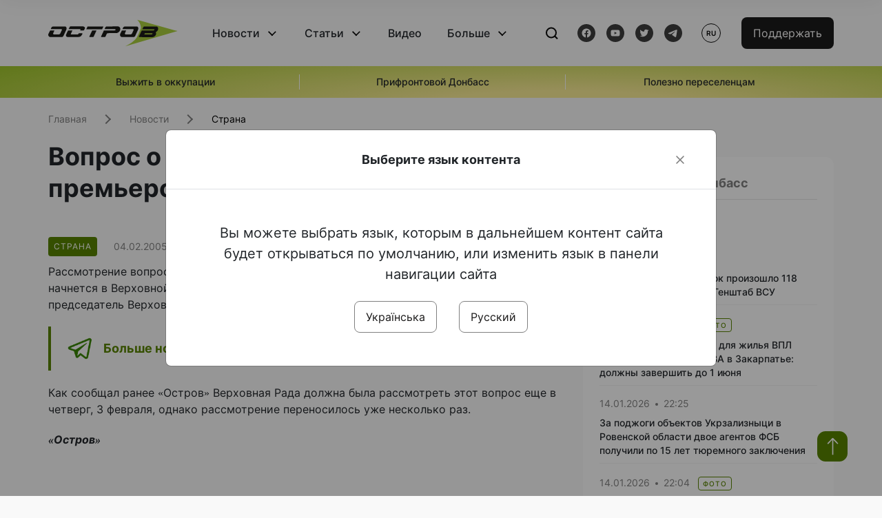

--- FILE ---
content_type: text/html; charset=UTF-8
request_url: https://www.ostro.org/ru/news/vopros-o-naznachenyy-tymoshenko-premerom-rassmotryat-v-12-00-i12173
body_size: 14278
content:

<!DOCTYPE html>
<html lang="ru">
<head>
    <meta charset="utf-8">
    <meta http-equiv="X-UA-Compatible" content="IE=edge">
    <title>Вопрос о назначении Тимошенко премьером рассмотрят в 12:00 | ОстроВ</title>
    <link rel="apple-touch-icon" sizes="57x57" href="/favicon/apple-icon-57x57.png">
    <link rel="apple-touch-icon" sizes="60x60" href="/favicon/apple-icon-60x60.png">
    <link rel="apple-touch-icon" sizes="72x72" href="/favicon/apple-icon-72x72.png">
    <link rel="apple-touch-icon" sizes="76x76" href="/favicon/apple-icon-76x76.png">
    <link rel="apple-touch-icon" sizes="114x114" href="/favicon/apple-icon-114x114.png">
    <link rel="apple-touch-icon" sizes="120x120" href="/favicon/apple-icon-120x120.png">
    <link rel="apple-touch-icon" sizes="144x144" href="/favicon/apple-icon-144x144.png">
    <link rel="apple-touch-icon" sizes="152x152" href="/favicon/apple-icon-152x152.png">
    <link rel="apple-touch-icon" sizes="180x180" href="/favicon/apple-icon-180x180.png">
    <link rel="icon" type="image/png" sizes="192x192"  href="/favicon/android-icon-192x192.png">
    <link rel="icon" type="image/png" sizes="32x32" href="/favicon/favicon-32x32.png">
    <link rel="icon" type="image/png" sizes="96x96" href="/favicon/favicon-96x96.png">
    <link rel="icon" type="image/png" sizes="16x16" href="/favicon/favicon-16x16.png">
    <link rel="manifest" href="/favicon/manifest.json">
    <meta name="msapplication-TileColor" content="#ffffff">
    <meta name="msapplication-TileImage" content="/favicon/ms-icon-144x144.png">
    <meta name="theme-color" content="##588400">
    <meta name="apple-mobile-web-app-status-bar-style" content="black-translucent">
    <meta name="viewport"
          content="width=device-width, user-scalable=no, initial-scale=1.0, maximum-scale=1.0, minimum-scale=1.0">
    <meta name="csrf-param" content="_csrf-frontend">
<meta name="csrf-token" content="OG8dnu-vECl--SLHyG2LSdSeR08q1YPKNkZCV9YT_c0VGXb5i8tcbA27W5igJOgOhfUjK3CswvlVDg8tvSPP9Q==">
            <meta property="fb:app_id" content="583173016509071">
        <meta name="title" content="Вопрос о назначении Тимошенко премьером рассмотрят в 12:00 | ОстроВ">
<meta name="description" content="Рассмотрение вопроса о назначении Юлии Тимошенко на пост Премьер-министра Украины начнется в Верховной Раде в 12:00.">
<meta property="og:title" content="Вопрос о назначении Тимошенко премьером рассмотрят в 12:00">
<meta name="twitter:title" content="Вопрос о назначении Тимошенко премьером рассмотрят в 12:00">
<meta property="og:type" content="article">
<meta property="og:description" content="Рассмотрение вопроса о назначении Юлии Тимошенко на пост Премьер-министра Украины начнется в Верховной Раде в 12:00.">
<meta name="twitter:description" content="Рассмотрение вопроса о назначении Юлии Тимошенко на пост Премьер-министра Украины начнется в Верховной Раде в 12:00.">
<meta property="og:url" content="https://www.ostro.org/ru/news/vopros-o-naznachenyy-tymoshenko-premerom-rassmotryat-v-12-00-i12173">
<meta property="og:image" content="https://www.ostro.org/upload/share/news/2022/12/19/og_image_.png?v=1671435987">
<meta name="twitter:image" content="https://www.ostro.org/upload/share/news/2022/12/19/og_image_.png?v=1671435987">
<meta property="og:image:width" content="1200">
<meta property="og:image:height" content="630">
<meta property="og:image:type" content="image/png">
<link href="https://www.ostro.org/ru/news/vopros-o-naznachenyy-tymoshenko-premerom-rassmotryat-v-12-00-i12173" rel="alternate" hreflang="ru">
<link type="application/rss+xml" href="https://www.ostro.org/rssfeed/rss.xml" title="ОстроВ - General feed of all materials" rel="alternate">
<link type="application/rss+xml" href="https://www.ostro.org/rssfeed/news.xml" title="ОстроВ - Новости" rel="alternate">
<link type="application/rss+xml" href="https://www.ostro.org/rssfeed/articles.xml" title="ОстроВ - Статьи" rel="alternate">
<link type="application/rss+xml" href="https://www.ostro.org/rssfeed/video.xml" title="ОстроВ - Видео" rel="alternate">
<link type="application/rss+xml" href="https://www.ostro.org/rssfeed/rss_ru.xml" title="ОстроВ - General feed of all materials (Русский)" rel="alternate">
<link type="application/rss+xml" href="https://www.ostro.org/rssfeed/news_ru.xml" title="ОстроВ - Новости (Русский)" rel="alternate">
<link type="application/rss+xml" href="https://www.ostro.org/rssfeed/articles_ru.xml" title="ОстроВ - Статьи (Русский)" rel="alternate">
<link type="application/rss+xml" href="https://www.ostro.org/rssfeed/video_ru.xml" title="ОстроВ - Видео (Русский)" rel="alternate">
<link href="/dist/styles/main.min.css?v=1762335726" rel="stylesheet">
<link href="/css/site.css?v=1739541963" rel="stylesheet">
<script>var newsFeed = "\/ru\/site\/news-feed";</script>    <script type="application/ld+json">{"@context":"https:\/\/schema.org","@graph":[{"@type":"NewsMediaOrganization","@id":"https:\/\/www.ostro.org#organization","name":"ОстроВ","legalName":"ГРОМАДСЬКА ОРГАНІЗАЦІЯ «ЦЕНТР ДОСЛІДЖЕНЬ СОЦІАЛЬНИХ ПЕРСПЕКТИВ ДОНБАСУ»","identifier":"R40-06473","additionalType":"https:\/\/webportal.nrada.gov.ua\/derzhavnyj-reyestr-sub-yektiv-informatsijnoyi-diyalnosti-u-sferi-telebachennya-i-radiomovlennya\/","url":"https:\/\/www.ostro.org\/","logo":{"@type":"ImageObject","url":"https:\/\/www.ostro.org\/dist\/img\/logo\/ostrov_black.svg"},"employee":{"@type":"Person","name":"Сергій Гармаш","jobTitle":"Головний редактор","url":"https:\/\/www.ostro.org\/author\/sergij-garmash-1","sameAs":"https:\/\/www.ostro.org\/author\/sergij-garmash-1"},"email":"info@ostro.org","sameAs":["https:\/\/www.facebook.com\/iaostro","https:\/\/www.youtube.com\/user\/ostroorg","https:\/\/x.com\/ostro_v","https:\/\/t.me\/iaostro","https:\/\/whatsapp.com\/channel\/0029VaqFRXdAojYln5rZTq38"]},{"@type":"WebSite","@id":"https:\/\/www.ostro.org#website","url":"https:\/\/www.ostro.org\/","name":"ОстроВ","inLanguage":"ru"},{"@type":"WebPage","@id":"https:\/\/www.ostro.org\/ru\/news\/vopros-o-naznachenyy-tymoshenko-premerom-rassmotryat-v-12-00-i12173#webpage","url":"https:\/\/www.ostro.org\/ru\/news\/vopros-o-naznachenyy-tymoshenko-premerom-rassmotryat-v-12-00-i12173","name":"Вопрос о назначении Тимошенко премьером рассмотрят в 12:00","inLanguage":"ru","mainEntity":{"@type":"NewsArticle","@id":"https:\/\/www.ostro.org\/ru\/news\/vopros-o-naznachenyy-tymoshenko-premerom-rassmotryat-v-12-00-i12173#newsArticle"},"isPartOf":{"@id":"https:\/\/www.ostro.org#website"}},{"@type":"NewsArticle","@id":"https:\/\/www.ostro.org\/ru\/news\/vopros-o-naznachenyy-tymoshenko-premerom-rassmotryat-v-12-00-i12173#newsArticle","url":"https:\/\/www.ostro.org\/ru\/news\/vopros-o-naznachenyy-tymoshenko-premerom-rassmotryat-v-12-00-i12173","headline":"Вопрос о назначении Тимошенко премьером рассмотрят в 12:00","articleBody":"Рассмотрение вопроса о назначении Юлии Тимошенко на пост Премьер-министра Украины начнется в Верховной Раде в 12:00. Об этом, открывая заседание парламента, сказал председатель Верховной Рады Владимир Литвин, сообщает \u0022Proua.com\u0022. Как сообщал ранее «Остров» Верховная Рада должна была рассмотреть этот вопрос еще в четверг, 3 февраля, однако рассмотрение переносилось уже несколько раз. «Остров»","name":"Вопрос о назначении Тимошенко премьером рассмотрят в 12:00","description":"Рассмотрение вопроса о назначении Юлии Тимошенко на пост Премьер-министра Украины начнется в Верховной Раде в 12:00. Об этом, открывая заседание парламента, сказал председатель Верховной Рады Владимир Литвин, сообщает \u0022Proua.com\u0022. Как сообщал ранее","inLanguage":"ru","datePublished":"2005-02-04T12:25:00+02:00","dateModified":"2022-12-19T09:46:27+02:00","mainEntityOfPage":{"@type":"WebPage","@id":"https:\/\/www.ostro.org\/ru\/news\/vopros-o-naznachenyy-tymoshenko-premerom-rassmotryat-v-12-00-i12173#webpage"},"publisher":{"@id":"https:\/\/www.ostro.org#organization"},"isPartOf":{"@id":"https:\/\/www.ostro.org#website"},"editor":{"@type":"Person","name":"Сергій Гармаш","jobTitle":"Головний редактор","url":"https:\/\/www.ostro.org\/author\/sergij-garmash-1","sameAs":"https:\/\/www.ostro.org\/author\/sergij-garmash-1"},"author":{"@type":"Organization","name":"ОстроВ"},"image":{"@type":"ImageObject","url":"https:\/\/www.ostro.org\/upload\/share\/news\/2022\/12\/19\/og_image_.png","width":1200,"height":630}}]}</script>   
    <script async src="https://securepubads.g.doubleclick.net/tag/js/gpt.js"></script>
<script>
  window.googletag = window.googletag || {cmd: []};
  googletag.cmd.push(function() {
    googletag.defineSlot('/21688950999/Main_page_upper_articles', [[872, 125], [728, 90], [750, 100]], 'div-gpt-ad-1681369194137-0').addService(googletag.pubads());
    googletag.pubads().enableSingleRequest();
    googletag.enableServices();
  });
</script>

<script async src="https://securepubads.g.doubleclick.net/tag/js/gpt.js"></script>
<script>
  window.googletag = window.googletag || {cmd: []};
  googletag.cmd.push(function() {
    googletag.defineSlot('/21688950999/Main_in_artices', [[872, 125], [728, 90], [750, 100]], 'div-gpt-ad-1681369667713-0').addService(googletag.pubads());
    googletag.pubads().enableSingleRequest();
    googletag.enableServices();
  });
</script>

<script async src="https://securepubads.g.doubleclick.net/tag/js/gpt.js"></script>
<script>
  window.googletag = window.googletag || {cmd: []};
  googletag.cmd.push(function() {
    googletag.defineSlot('/21688950999/Nad_lentoi', [[300, 250], 'fluid', [364, 280], [240, 400], [424, 280], [250, 250], [336, 280], [200, 200], [250, 360], [300, 100], [280, 280]], 'div-gpt-ad-1683641197311-0').addService(googletag.pubads());
    googletag.pubads().enableSingleRequest();
    googletag.pubads().collapseEmptyDivs();
    googletag.enableServices();
  });
</script>

<script async src="https://securepubads.g.doubleclick.net/tag/js/gpt.js"></script>
<script>
  window.googletag = window.googletag || {cmd: []};
  googletag.cmd.push(function() {
    googletag.defineSlot('/21688950999/Nad_lentoi_mobile', [[300, 250], [424, 280], [364, 280], [280, 280], [300, 100], [200, 200], 'fluid', [250, 250], [250, 360], [240, 400], [336, 280]], 'div-gpt-ad-1683641254420-0').addService(googletag.pubads());
    googletag.pubads().enableSingleRequest();
    googletag.pubads().collapseEmptyDivs();
    googletag.enableServices();
  });
</script>

<script async src="https://securepubads.g.doubleclick.net/tag/js/gpt.js"></script>
<script>
  window.googletag = window.googletag || {cmd: []};
  googletag.cmd.push(function() {
    googletag.defineSlot('/469082444/newsite_300_250_nad_lentoi', [300, 250], 'div-gpt-ad-1678699630159-0').addService(googletag.pubads());
    googletag.pubads().enableSingleRequest();
    googletag.enableServices();
  });
</script>
<script async src="https://securepubads.g.doubleclick.net/tag/js/gpt.js"></script>
<script>
  window.googletag = window.googletag || {cmd: []};
  googletag.cmd.push(function() {
    googletag.defineSlot('/469082444/newsite_300_250_lenta2_after_news', [300, 250], 'div-gpt-ad-1673600014699-0').addService(googletag.pubads());
    googletag.pubads().enableSingleRequest();
    googletag.enableServices();
  });


</script>
<script async src="https://securepubads.g.doubleclick.net/tag/js/gpt.js"></script>
<script>
  window.googletag = window.googletag || {cmd: []};
  googletag.cmd.push(function() {
    googletag.defineSlot('/469082444/newsite_300_250_lenta3_after_pr', [300, 250], 'div-gpt-ad-1673600160800-0').addService(googletag.pubads());
    googletag.pubads().enableSingleRequest();
    googletag.enableServices();
  });
</script>
<script async src="https://securepubads.g.doubleclick.net/tag/js/gpt.js"></script>
<script>
  window.googletag = window.googletag || {cmd: []};
  googletag.cmd.push(function() {
    googletag.defineSlot('/469082444/newsite_main_pered_statti', [[220, 90], [720, 90], [728, 90]], 'div-gpt-ad-1673601097112-0').addService(googletag.pubads());
    googletag.pubads().enableSingleRequest();
    googletag.enableServices();
  });
</script>    <!-- Google tag (gtag.js) -->
<script async src="https://www.googletagmanager.com/gtag/js?id=G-C62TWCLQ2W"></script>
<script>
  window.dataLayer = window.dataLayer || [];
  function gtag(){dataLayer.push(arguments);}
  gtag('js', new Date());

  gtag('config', 'G-C62TWCLQ2W');
</script>
<!-- Google tag (gtag.js) -->
<script async src="https://www.googletagmanager.com/gtag/js?id=UA-26023455-1"></script>
<script>
  window.dataLayer = window.dataLayer || [];
  function gtag(){dataLayer.push(arguments);}
  gtag('js', new Date());

  gtag('config', 'UA-26023455-1');
</script>    <style>
        .fb_iframe_widget_fluid span, iframe.fb_ltr,.fb_iframe_widget_lift{
            width: 100% !important;
        }
    </style>
</head>
<body class="single-post ru" data-lang="ru">
    <div id="fb-root"></div>
    <script>
        window.fbAsyncInit = function () {
            FB.init({
                appId: '583173016509071',
                cookie: true,
                xfbml: true,
                version: 'v15.0'
            });
            FB.AppEvents.logPageView();
        };
        (function (d, s, id) {
            var js, fjs = d.getElementsByTagName(s)[0];
            if (d.getElementById(id)) {
                return;
            }
            js = d.createElement(s);
            js.id = id;
            js.async = true;
            js.src = "https://connect.facebook.net/ru_RU/sdk.js";
            fjs.parentNode.insertBefore(js, fjs);
        }(document, 'script', 'facebook-jssdk'));
    </script>


    <script>
        window.fbAsyncInit = function() {
            FB.init({
                appId: '583173016509071',
                autoLogAppEvents : true,
                xfbml            : true,
                version          : 'v15.0'
            });
        };
    </script>
    <script async defer crossorigin="anonymous" src="https://connect.facebook.net/ru_RU/sdk.js"></script>

<header class="header page-wrapper">
    <div class="container">
        <div class="row">
            <div class="col-12 header__wrapper">
                <div class="header__icons">
                    <div class="main-logo">
                        <a href="/ru" class="main-logo__link">
                            <img src="/dist/img/sprites/ostrov_black.svg" alt="">
                        </a>
                    </div>
                </div>

                <nav class="header__wrapper-links">
                    <ul class="header__links"><li class='elements_17  header__link'><a  class='header__link__item header__link-event link_styled' href='/ru/news'>Новости</a><div class="dropdown-menu "><div class="container"><ul class="" id="pp-17"><li class='elements_18  '><a  class='header__link' href='/ru/news'>Все новости</a></li><li class='elements_19  '><a  class='header__link' href='/ru/news/country'>Страна</a></li><li class='elements_20  '><a  class='header__link' href='/ru/news/donbas'>Донбасс</a></li></ul></li><li class='elements_22  header__link'><a  class='header__link__item header__link-event link_styled' href='/ru/articles'>Статьи</a><div class="dropdown-menu "><div class="container"><ul class="" id="pp-22"><li class='elements_23  '><a  class='header__link' href='/ru/articles'>Все статьи</a></li><li class='elements_24  '><a  class='header__link' href='/ru/articles/country'>Страна</a></li><li class='elements_25  '><a  class='header__link' href='/ru/articles/donbas'>Донбасс</a></li></ul></li><li class='elements_26  header__link'><a  class='header__link__item link_styled' href='/ru/video'>Видео</a></li><li class='elements_28  header__link'><a  class='header__link__item header__link-event link_styled' href='ru/more'>Больше</a><div class="dropdown-menu "><div class="container"><ul class="" id="pp-28"><li class='elements_48  '><a  class='header__link' href='/ru/opinions'>Мнения</a></li><li class='elements_30  '><a  class='header__link' href='/ru/poll'>Опросы</a></li><li class='elements_29  '><a  class='header__link' href='/ru/press-releases'>Пресс-релизы</a></li><li class='elements_32  '><a  class='header__link' href='/ru/archive'>Архив</a></li></ul></li></ul>                </nav>
                <div class="header__buttons">
                    <div class="header-search">
                        <div class="header-search__icon">
                            <img src="/dist/img/sprites/search.svg" alt="">
                        </div>
                    </div>
                    <div class="header-social">
                    
    <a href="https://www.facebook.com/iaostro" target="_blank">
        <div class="header-social__btn fb-head"></div>
    </a>
    <a href="https://www.youtube.com/user/ostroorg/" target="_blank">
        <div class="header-social__btn youtube-head"></div>
    </a>
    <a href="https://twitter.com/ostro_v" target="_blank">
        <div class="header-social__btn twitter-head"></div>
    </a>
    <a href="https://t.me/iaostro" target="_blank">
        <div class="header-social__btn telegram-head"></div>
    </a>

                    </div>
                    <div class="header-lang__button">
                        <div class="lang-button">ru</div><div class="lang-button__dropdown" style="top: -200px"><ul><li><a  href='/?changeLang=ua'>ua</a></li><li><a href='/ru/news/vopros-o-naznachenyy-tymoshenko-premerom-rassmotryat-v-12-00-i12173?changeLang=ru'>ru</a></li><li><a href='https://www.ostro.info/' target='_blank' rel='nofollow'>EN</a></li></ul></div>                    </div>
                    <div class="payment-buttons-header payment-buttons-header-hide-mobile">
                        <button type="button" class="btn btn-primary">
                            <span id="loader_btn_monobank" style="margin-right: 10px" class="spinner-border spinner-border-sm d-none" role="status" aria-hidden="true"></span>
                            <a href="/donate">Поддержать</a>
                        </button>    
                    </div>    
                    <div class="header__burger">
                        <div class="header__burger-btn"></div>
                    </div>
                </div>
                <div class="header-search__input">
                    <div class="container">
                        <form action="/ru/search" class="search-form">
                        <div class="custom-input">
                            <input class="header-input" type="text" name="q" placeholder="Поиск материала" required minlength="3">
                            <button type="submit" class="btn btn-primary btn-search">Искать</button>
                            <span class="close-search"></span>
                        </div>
                        </form>
                    </div>
                </div>
            </div>
        </div>
    </div>
</header>
<div class="menu__mob-opened">
    <div class="container">
        <ul class="menu__links"><li class='elements_17  menu__link'><a  class='menu__link-title menu__link-sub' href='/ru/news'>Новости</a><ul class="menu__sub" id="pp-17"><li class='elements_18 menu__sub-item '><a  class='' href='/ru/news'>Все новости</a></li><li class='elements_19 menu__sub-item '><a  class='' href='/ru/news/country'>Страна</a></li><li class='elements_20 menu__sub-item '><a  class='' href='/ru/news/donbas'>Донбасс</a></li></ul></li><li class='elements_22  menu__link'><a  class='menu__link-title menu__link-sub' href='/ru/articles'>Статьи</a><ul class="menu__sub" id="pp-22"><li class='elements_23 menu__sub-item '><a  class='' href='/ru/articles'>Все статьи</a></li><li class='elements_24 menu__sub-item '><a  class='' href='/ru/articles/country'>Страна</a></li><li class='elements_25 menu__sub-item '><a  class='' href='/ru/articles/donbas'>Донбасс</a></li></ul></li><li class='elements_26 menu__sub-item menu__link'><a  class='header__link__item link_styled' href='/ru/video'>Видео</a></li><li class='elements_28  menu__link'><a  class='menu__link-title menu__link-sub' href='ru/more'>Больше</a><ul class="menu__sub" id="pp-28"><li class='elements_48 menu__sub-item '><a  class='' href='/ru/opinions'>Мнения</a></li><li class='elements_30 menu__sub-item '><a  class='' href='/ru/poll'>Опросы</a></li><li class='elements_29 menu__sub-item '><a  class='' href='/ru/press-releases'>Пресс-релизы</a></li><li class='elements_32 menu__sub-item '><a  class='' href='/ru/archive'>Архив</a></li></ul></li></ul>        <div class="header-social mob-social">
            
    <a href="https://www.facebook.com/iaostro" target="_blank">
        <div class="header-social__btn fb-head"></div>
    </a>
    <a href="https://www.youtube.com/user/ostroorg/" target="_blank">
        <div class="header-social__btn youtube-head"></div>
    </a>
    <a href="https://twitter.com/ostro_v" target="_blank">
        <div class="header-social__btn twitter-head"></div>
    </a>
    <a href="https://t.me/iaostro" target="_blank">
        <div class="header-social__btn telegram-head"></div>
    </a>

        </div>
    </div>
</div>                    <div class="main-slider">
            <div class="page-wrapper">
                <div class="container">
                    <div class="swiper ">
                        <div class="swiper-wrapper">
                                                                                                <div class="swiper-slide swiper-header-slide position_center">
                                        <a href=" https://www.ostro.org/tag/vyzhyty-v-okupatsiyi">
                                            <div class="swiper-slide__content">
                                                <h6></h6>
                                                <p class="t3">
                                                    Выжить в оккупации                                                </p>
                                            </div>
                                        </a>
                                    </div>
                                                                                                                                <div class="swiper-slide swiper-header-slide position_center">
                                        <a href=" https://www.ostro.org/tag/pryfrontovyj-donbas">
                                            <div class="swiper-slide__content">
                                                <h6></h6>
                                                <p class="t3">
                                                    Прифронтовой Донбасс                                                </p>
                                            </div>
                                        </a>
                                    </div>
                                                                                                                                <div class="swiper-slide swiper-header-slide position_center">
                                        <a href=" https://www.ostro.org/tag/korysno-pereselentsyam">
                                            <div class="swiper-slide__content">
                                                <h6></h6>
                                                <p class="t3">
                                                    Полезно переселенцам                                                </p>
                                            </div>
                                        </a>
                                    </div>
                                                                                    </div>
                        <div class="swiper-pagination"></div>
                    </div>
                </div>
            </div>
        </div>
    <div class="page-wrapper">
    <div class="container page-container article">
        <nav aria-label="breadcrumb">
    <ul itemscope itemtype="https://schema.org/BreadcrumbList" class="breadcrumb"><li class=" breadcrumb__item" itemprop="itemListElement" itemscope itemtype="https://schema.org/ListItem"><a class="" href="/ru" itemprop="item"><span itemprop="name">Главная</span><meta itemprop="position" content="0"></a></li><li class=" breadcrumb__item" itemprop="itemListElement" itemscope itemtype="https://schema.org/ListItem"><a href="/ru/news" itemprop="item"><span itemprop="name">Новости</span><meta itemprop="position" content="1"></a></li><li class=" breadcrumb__item" itemprop="itemListElement" itemscope itemtype="https://schema.org/ListItem"><a class="breadcrumbs-list__link" href="/ru/news/country" itemprop="item"><span itemprop="name">Страна</span><meta itemprop="position" content="2"></a></li></ul itemscope itemtype="https://schema.org/BreadcrumbList"></nav>
        <div class="row">
            <section class="col-sm-12 col-md-7 col-lg-8 col-xl-8 page-content">
                <div class="banner-block" id="banner-13"><!-- /21688950999/Nad_lentoi_mobile -->
<div id='div-gpt-ad-1683641254420-0' style='min-width: 200px; min-height: 100px;'>
  <script>
    googletag.cmd.push(function() { googletag.display('div-gpt-ad-1683641254420-0'); });
  </script>
</div></div>                <h1 class="article__title">Вопрос о назначении Тимошенко премьером рассмотрят в 12:00</h1>
                                <div class="article__info">
                    <div class="article__desc">
                                                    <div class="tags">
                                
                                                                                                                <div class="tag article__tag">Страна</div>
                                                                                                </div>
                                                <div class="main-news__item__info">
                            <div class="main-news__item__date">04.02.2005</div>
                            <div class="main-news__item__time">12:25</div>
                        </div>
                        <div class="article__views">5976</div>
                    </div>

                    
                                                                                </div>
                                                <!--                <h4 class="article__summery">-->
                <!--                    -->                <!--                </h4>-->
                                <div class="article__content">
                    <p class="" >Рассмотрение вопроса о назначении Юлии Тимошенко на пост Премьер-министра Украины начнется в Верховной Раде в 12:00. Об этом, открывая заседание парламента, сказал председатель Верховной Рады Владимир Литвин, сообщает <A href="http://www.proua.com/">"Proua.com"</A>.</p><div class="banner-block" id="banner-18"><p><a class="share-block" href="https://t.me/iaostro" target="_blank" rel="noopener"> <img style="width: 36px; height: auto" src="/upload/media/2023/05/19/tg1.png">Больше новостей о Донбассе в нашем Telegram канале</a></p></div>
<p>Как сообщал ранее «Остров» Верховная Рада должна была рассмотреть этот вопрос еще в четверг, 3 февраля, однако рассмотрение переносилось уже несколько раз.</p>
<p><b><i>«Остров»</i></b></p>
                </div>
                                                <div class="action rounded">
                    <h3>Раньше «ОстроВ» поддерживали грантодатели. Сегодня нашу независимость сохранит только Ваша поддержка</h3>
                        <a href="/donate" class="btn btn-primary">Поддержать</a>
                </div>
                                <div class="article__footer">
                    <div class="share">
    <p>Поделиться:</p>
    <div class="share-icons">
        <a href="javascript:void(0)" onclick="socialShare('twitter')" class="share-icons__item twitter-head"></a>
        <a href="javascript:void(0)" onclick="socialShare('facebook')" class="share-icons__item fb-head"></a>
        <a href="javascript:void(0)" onclick="socialShare('telegram')" class="share-icons__item telegram-head"></a>
        <a href="javascript:void(0)" onclick="socialShare('viber')" class="share-icons__item viber-head"></a>
        <a href="javascript:void(0)" onclick="socialShare('whatsapp')" class="share-icons__item whatsapp-head"></a>
        <a href="javascript:void(0)" onclick="socialShare('link')" class="share-icons__item link-head">
        </a>
    <span class="copied" id="copied">Скопировано</span>
    </div>
</div>                    
                    <div class="banner-container">
                        <div class="banner-block" id="banner-7"><script async src="https://pagead2.googlesyndication.com/pagead/js/adsbygoogle.js?client=ca-pub-4709105346903522"
     crossorigin="anonymous"></script>
<!-- Adapt_before comments -->
<ins class="adsbygoogle"
     style="display:block"
     data-ad-client="ca-pub-4709105346903522"
     data-ad-slot="9618346392"
     data-ad-format="auto"
     data-full-width-responsive="true"></ins>
<script>
     (adsbygoogle = window.adsbygoogle || []).push({});
</script></div>                                            </div>
                    <!-- fb plugin -->
                    
<div class="facebook-comments">
    <div class="fb-comments" data-width="100%" data-href="https://www.ostro.org/ru/news/vopros-o-naznachenyy-tymoshenko-premerom-rassmotryat-v-12-00-i12173" data-numposts="5"></div>
</div>

                </div>
                
                <div class="banner-container">
                    <div class="banner-block" id="banner-9"><script async src="https://pagead2.googlesyndication.com/pagead/js/adsbygoogle.js?client=ca-pub-4709105346903522"
     crossorigin="anonymous"></script>
<!-- Adapt_before comments -->
<ins class="adsbygoogle"
     style="display:block"
     data-ad-client="ca-pub-4709105346903522"
     data-ad-slot="9618346392"
     data-ad-format="auto"
     data-full-width-responsive="true"></ins>
<script>
     (adsbygoogle = window.adsbygoogle || []).push({});
</script></div>                                    </div>
                <section class="articles rounded">
    <a href="/ru/articles">
    <h3 class="section-header">Статьи</h3>
    </a>

            <a href="/ru/articles/zavershenye-svo-budet-vosprynymatsya-trampom-kak-vozmozhnost-zaklyuchenyya-vygodnyh-sdelok-s-i545032 " class="articles__item">
    <div class="articles__item__img  rounded">
        <img src="https://www.ostro.org/upload/articles/2026/01/14/293c34_312x180.jpg?v=1768392994" alt="" title="«Завершение СВО будет восприниматься Трампом как возможность заключения выгодных сделок с Кремлем». Российские СМИ об Украине">                    <div class="category-group">
                                      <span class="tag ">Мир</span>
                            </div>
            </div>
    <div class="articles__item__content ">
        <div class="main-news__item__info">
            <div class="main-news__item__date">14.01.2026</div>
            <div class="main-news__item__time">14:06</div>
        </div>
        <h4>«Завершение СВО будет восприниматься Трампом как возможность заключения выгодных сделок с Кремлем». Российские СМИ об Украине</h4>
                    <div class="articles__item__text">Именно Европа неизбежно станет главным проигравшим в сценарии завершения СВО на российских условиях. Перспектива того, что в 2026 году там возникнет готовность признать свое поражение и переосмыслить свой устоявшийся подход к Москве, пока выглядит...</div>
            </div>
</a>            <a href="/ru/articles/moskva-povyshaet-stavky-pered-peregovoramy-chto-oznachaet-nyneshnyaya-pauza-v-myrnom-treke-y-i544911 " class="articles__item">
    <div class="articles__item__img  rounded">
        <img src="https://www.ostro.org/upload/articles/2026/01/13/13696619278d01f-35cd1fb947b371f5f69d692983dedf57-o_crop_312x180.jpg?v=1768298803" alt="" title="Москва повышает ставки перед переговорами: что означает нынешняя пауза в мирном треке и давление на фронте">                    <div class="category-group">
                                      <span class="tag ">Страна</span>
                            </div>
            </div>
    <div class="articles__item__content ">
        <div class="main-news__item__info">
            <div class="main-news__item__date">13.01.2026</div>
            <div class="main-news__item__time">12:00</div>
        </div>
        <h4>Москва повышает ставки перед переговорами: что означает нынешняя пауза в мирном треке и давление на фронте</h4>
                    <div class="articles__item__text">Нынешняя фаза — это пауза. Дальнейшая активизация, очевидно, произойдет в феврале. Сейчас Украина проводит внутреннюю подготовительную работу — работают рабочие группы по выборам президента и референдуму. До конца января там определены дедлайны, а...</div>
            </div>
</a>            <a href="/ru/articles/ynstruktsyya-kak-v-novogodnye-prazdnyky-proyznosyt-krasyvye-tosty-y-ne-sojty-s-uma-obzor-smy-i544803 " class="articles__item">
    <div class="articles__item__img  rounded">
        <img src="https://www.ostro.org/upload/articles/2026/01/12/leopush_312x180.jpg?v=1768205525" alt="" title="Инструкция как в новогодние праздники произносить красивые тосты и не сойти с ума. Обзор СМИ оккупированного Донбасса">                    <div class="category-group">
                                      <span class="tag ">Донбасс</span>
                            </div>
            </div>
    <div class="articles__item__content ">
        <div class="main-news__item__info">
            <div class="main-news__item__date">12.01.2026</div>
            <div class="main-news__item__time">10:23</div>
        </div>
        <h4>Инструкция как в новогодние праздники произносить красивые тосты и не сойти с ума. Обзор СМИ оккупированного Донбасса</h4>
                    <div class="articles__item__text">Растянувшиеся почти на полмесяца новогодние праздники наложили свой отпечаток на тематику публикаций в средствах массовой информации оккупированного Донбасса. Самыми популярными были "новости" о том, как хранить не съеденные 1 января салаты и как...</div>
            </div>
</a>    
    <a href="/ru/articles" class="text-link all-articles">Все статьи</a>


</section>
            </section>
            <aside class="col-sm-12 col-md-5 col-lg-4 col-xl-4 aside-panel news-aside">
                <div class="" id="aside-news">
    <div class="banner-block" id="banner-1"><!-- /21688950999/Nad_lentoi -->
<div id='div-gpt-ad-1683641197311-0' style='min-width: 200px; min-height: 100px;'>
  <script>
    googletag.cmd.push(function() { googletag.display('div-gpt-ad-1683641197311-0'); });
  </script>
</div></div>
            
            <div class="news-wrapper rounded">
                <div class="all-news">
                                            <ul class="tabs">
                            <li class="tabs__item ">
                                <a data-cat="" class="tabs__link tabs__link_active news_feed_link" href="#">
                                    Все новости                                </a>
                            </li>
                                                            <li class="tabs__item">
                                    <a data-cat="2" class="tabs__link news_feed_link"
                                       href="#">Донбасс</a>
                                </li>
                                                    </ul>
                                        <div class="aside-news" id="news-feed">
                                                        <h4 class="aside-news__date ">Сегодня</h4>


    <div class="aside-news__item ">
    <a href="/ru/news/na-fronte-s-nachala-sutok-proyzoshlo-118-boevyh-stolknovenyj-genshtab-vsu-i545082">
        <div class="theme__desc">
            <div class="main-news__item__info">
                <div class="main-news__item__date">14.01.2026</div>
                <div class="main-news__item__time">23:00</div>
            </div>
                    </div>
        <p class="t6  ">
            На фронте с начала суток произошло 118 боевых столкновений - Генштаб ВСУ        </p>
        
    </a>
</div>                                                    

    <div class="aside-news__item ">
    <a href="/ru/news/dvuhetazhnyj-kompleks-dlya-zhylya-vpl-stroyt-rubezhanskaya-mva-v-zakarpate-dolzhny-zavershyt-do-1-i545063">
        <div class="theme__desc">
            <div class="main-news__item__info">
                <div class="main-news__item__date">14.01.2026</div>
                <div class="main-news__item__time">22:50</div>
            </div>
                                                
<div class="tags-btn">
    <span class="tag-small">Фото</span>
</div>
                                    </div>
        <p class="t6  ">
            Двухэтажный комплекс для жилья ВПЛ строит Рубежанская МВА в Закарпатье: должны завершить до 1 июня        </p>
        
    </a>
</div>                                                    

    <div class="aside-news__item ">
    <a href="/ru/news/za-podzhogy-obektov-ukrzalyznytsy-v-rovenskoj-oblasty-dvoe-agentov-fsb-poluchyly-po-15-let-i545067">
        <div class="theme__desc">
            <div class="main-news__item__info">
                <div class="main-news__item__date">14.01.2026</div>
                <div class="main-news__item__time">22:25</div>
            </div>
                    </div>
        <p class="t6  ">
            За поджоги объектов Укрзализныци в Ровенской области двое агентов ФСБ получили по 15 лет тюремного заключения         </p>
        
    </a>
</div>                                                    

    <div class="aside-news__item ">
    <a href="/ru/news/obyavlena-v-rozysk-y-zaochno-prygovorena-k-9-godam-zaklyuchenyya-kollaborantka-yz-markovky-lnr-i545075">
        <div class="theme__desc">
            <div class="main-news__item__info">
                <div class="main-news__item__date">14.01.2026</div>
                <div class="main-news__item__time">22:04</div>
            </div>
                                                
<div class="tags-btn">
    <span class="tag-small">Фото</span>
</div>
                                    </div>
        <p class="t6  ">
            Объявлена в розыск и заочно приговорена к 9 годам заключения коллаборантка из Марковки «ЛНР»        </p>
        
    </a>
</div>                                                    

    <div class="aside-news__item ">
    <a href="/ru/news/umer-narodnyj-deputat-ot-fraktsyy-sluga-naroda-i545053">
        <div class="theme__desc">
            <div class="main-news__item__info">
                <div class="main-news__item__date">14.01.2026</div>
                <div class="main-news__item__time">21:42</div>
            </div>
                    </div>
        <p class="t6  ">
            Умер народный депутат от фракции «Слуга народа»        </p>
        
    </a>
</div>                                                    

    <div class="aside-news__item ">
    <a href="/ru/news/syly-bespylotnyh-system-vsu-porazyly-na-okkupyrovannyh-terrytoryyah-zrk-y-rls-rossyyan-i545077">
        <div class="theme__desc">
            <div class="main-news__item__info">
                <div class="main-news__item__date">14.01.2026</div>
                <div class="main-news__item__time">21:14</div>
            </div>
                                                
<div class="tags-btn">
    <span class="tag-small">Видео</span>
</div>
                                    </div>
        <p class="t6  ">
            Силы беспилотных систем ВСУ поразили на оккупированных территориях ЗРК и РЛС россиян        </p>
        
    </a>
</div>                                                    

    <div class="aside-news__item ">
    <a href="/ru/news/rossyyane-hotyat-zahvatyt-lyman-chtoby-yspolzovat-ego-kak-zheleznodorozhnyj-hab-ofytser-60-j-ombr-i545072">
        <div class="theme__desc">
            <div class="main-news__item__info">
                <div class="main-news__item__date">14.01.2026</div>
                <div class="main-news__item__time">20:54</div>
            </div>
                    </div>
        <p class="t6  ">
            Россияне хотят захватить Лиман, чтобы использовать его как железнодорожный хаб — офицер 60-й ОМБр        </p>
        
    </a>
</div>                                                    

    <div class="aside-news__item ">
    <a href="/ru/news/zelenskyj-o-sytuatsyy-v-energetyke-mnogo-vydym-sdelano-v-harkove-kyev-k-sozhalenyyu-sdelal-i545080">
        <div class="theme__desc">
            <div class="main-news__item__info">
                <div class="main-news__item__date">14.01.2026</div>
                <div class="main-news__item__time">20:37</div>
            </div>
                    </div>
        <p class="t6  ">
            Зеленский о ситуации в энергетике: Много видим — сделано в Харькове. Киев, к сожалению, сделал значительно меньше. Должны быть решения        </p>
        
    </a>
</div>                                                    

    <div class="aside-news__item ">
    <a href="/ru/news/v-okkupyrovannyh-s-2014-goda-sorokyno-y-dolzhanske-na-luganshhyne-otsutstvuet-elektrychestvo-i545073">
        <div class="theme__desc">
            <div class="main-news__item__info">
                <div class="main-news__item__date">14.01.2026</div>
                <div class="main-news__item__time">20:14</div>
            </div>
                    </div>
        <p class="t6  ">
            В оккупированных с 2014 года Сорокино и Должанске на Луганщине отсутствует электричество: сообщают о "пролетах" БПЛА        </p>
        
    </a>
</div>                                                    

    <div class="aside-news__item ">
    <a href="/ru/news/zelenskyj-poruchyl-pravytelstvu-podgotovyt-peresmotr-pravyl-komendantskogo-chasa-na-vremya-morozov-i545069">
        <div class="theme__desc">
            <div class="main-news__item__info">
                <div class="main-news__item__date">14.01.2026</div>
                <div class="main-news__item__time">19:52</div>
            </div>
                    </div>
        <p class="t6  bold-text">
            Зеленский поручил правительству подготовить пересмотр правил комендантского часа на время морозов        </p>
        
    </a>
</div>                                                    

    <div class="aside-news__item ">
    <a href="/ru/news/v-energetyke-ukrayny-budet-vvedyon-rezhym-chrezvychajnoj-sytuatsyy-zelenskyj-i545065">
        <div class="theme__desc">
            <div class="main-news__item__info">
                <div class="main-news__item__date">14.01.2026</div>
                <div class="main-news__item__time">19:35</div>
            </div>
                    </div>
        <p class="t6 hot ">
            В энергетике Украины будет введён режим чрезвычайной ситуации — Зеленский        </p>
        
    </a>
</div>                                                    

    <div class="aside-news__item ">
    <a href="/ru/news/ssha-pryostanovyly-obrabotku-vseh-vyz-dlya-grazhdan-75-stran-vklyuchaya-rossyyu-y-yran-i545061">
        <div class="theme__desc">
            <div class="main-news__item__info">
                <div class="main-news__item__date">14.01.2026</div>
                <div class="main-news__item__time">19:28</div>
            </div>
                    </div>
        <p class="t6  ">
            США приостановили обработку всех виз для граждан 75 стран, включая Россию и Иран        </p>
        
    </a>
</div>                                                    

    <div class="aside-news__item ">
    <a href="/ru/news/syly-oborony-ukrayny-prodolzhayut-kontrolyrovat-severnuyu-chast-gorodov-pokrovsk-y-myrnograd-v-i545059">
        <div class="theme__desc">
            <div class="main-news__item__info">
                <div class="main-news__item__date">14.01.2026</div>
                <div class="main-news__item__time">19:10</div>
            </div>
                    </div>
        <p class="t6  ">
            Силы обороны Украины продолжают контролировать северную часть городов Покровск и Мирноград в Донецкой области        </p>
        
    </a>
</div>                                                    

    <div class="aside-news__item ">
    <a href="/ru/news/myrovaya-premera-ukraynskogo-dokumentalnogo-fylma-sledy-sostoytsya-na-berlynale-2026-i545057">
        <div class="theme__desc">
            <div class="main-news__item__info">
                <div class="main-news__item__date">14.01.2026</div>
                <div class="main-news__item__time">18:36</div>
            </div>
                    </div>
        <p class="t6  ">
            Мировая премьера украинского документального фильма «Следы» состоится на Берлинале-2026        </p>
        
    </a>
</div>                                                    

    <div class="aside-news__item ">
    <a href="/ru/news/eks-rektora-donetskogo-medunyversyteta-pryznaly-vynovnym-v-poluchenyy-vzyatky-v-vyde-dvuh-i545055">
        <div class="theme__desc">
            <div class="main-news__item__info">
                <div class="main-news__item__date">14.01.2026</div>
                <div class="main-news__item__time">18:02</div>
            </div>
                    </div>
        <p class="t6  ">
            Экс-ректора Донецкого медуниверситета признали виновным в получении взятки в виде двух автомобилей        </p>
        
    </a>
</div>                                                    

    <div class="aside-news__item ">
    <a href="/ru/news/rossyya-yspolzuet-okkupyrovannuyu-zaporozhskuyu-atomnuyu-elektrostantsyyu-dlya-zapuska-bespylotnyh-i545047">
        <div class="theme__desc">
            <div class="main-news__item__info">
                <div class="main-news__item__date">14.01.2026</div>
                <div class="main-news__item__time">17:37</div>
            </div>
                                                
<div class="tags-btn">
    <span class="tag-small">Видео</span>
</div>
                                    </div>
        <p class="t6  ">
            Россия использует оккупированную Запорожскую атомную электростанцию для запуска беспилотных летательных аппаратов        </p>
        
    </a>
</div>                                                    

    <div class="aside-news__item ">
    <a href="/ru/news/s-nachala-sutok-na-fronte-zafyksyrovano-50-boevyh-stolknovenyj-genshtab-vsu-i545049">
        <div class="theme__desc">
            <div class="main-news__item__info">
                <div class="main-news__item__date">14.01.2026</div>
                <div class="main-news__item__time">17:12</div>
            </div>
                    </div>
        <p class="t6  ">
            С начала суток на фронте зафиксировано 50 боевых столкновений - Генштаб ВСУ        </p>
        
    </a>
</div>                                                    

    <div class="aside-news__item ">
    <a href="/ru/news/zelenskyj-provyol-soveshhanye-s-fyodorovym-opredeleny-pervye-pryorytety-dlya-mynoborony-i545051">
        <div class="theme__desc">
            <div class="main-news__item__info">
                <div class="main-news__item__date">14.01.2026</div>
                <div class="main-news__item__time">16:51</div>
            </div>
                    </div>
        <p class="t6  bold-text">
            Зеленский провёл совещание с Фёдоровым: определены первые приоритеты для Минобороны        </p>
                    <div class="aside-news__img rounded">
                <div class="aside-news__overlay"></div>
                <img src="https://www.ostro.org/upload/news/2026/01/14/photo-2026-01-14-16-27-58_376x212.jpg?v=1768401701" alt="" title="Зеленский провёл совещание с Фёдоровым: определены первые приоритеты для Минобороны">            </div>
        
    </a>
</div>                                                    

    <div class="aside-news__item ">
    <a href="/ru/news/spasately-fenyks-evakuyrovaly-poslednyuyu-zhytelnytsu-pryfrontovogo-sela-kryvorozhskoj-gromady-i545045">
        <div class="theme__desc">
            <div class="main-news__item__info">
                <div class="main-news__item__date">14.01.2026</div>
                <div class="main-news__item__time">16:33</div>
            </div>
                                                
<div class="tags-btn">
    <span class="tag-small">Фото</span>
</div>
                                    </div>
        <p class="t6  ">
            Спасатели «Феникс» эвакуировали последнюю жительницу прифронтового села Криворожской громады        </p>
                    <div class="aside-news__img rounded">
                <div class="aside-news__overlay"></div>
                <img src="https://www.ostro.org/upload/news/2026/01/14/img-3f329c441cba6c7abfa021dfc8b37e2f_376x212.jpg?v=1768399282" alt="" title="Спасатели «Феникс» эвакуировали последнюю жительницу прифронтового села Криворожской громады">            </div>
        
    </a>
</div>                                                    

    <div class="aside-news__item ">
    <a href="/ru/news/ukraynskye-voennye-uderzhyvayut-pod-kontrolem-selo-svyato-pokrovskoe-na-donetchyne-i545043">
        <div class="theme__desc">
            <div class="main-news__item__info">
                <div class="main-news__item__date">14.01.2026</div>
                <div class="main-news__item__time">16:11</div>
            </div>
                    </div>
        <p class="t6  ">
            Украинские военные удерживают под контролем село Свято-Покровское на Донетчине        </p>
        
    </a>
</div>                                            </div>
                    <a href="/ru/news"
                       class="text-link all-articles">Все новости</a>
                </div>
            </div>
                </div>                <div class="banner-block" id="banner-2"><script async src="https://pagead2.googlesyndication.com/pagead/js/adsbygoogle.js?client=ca-pub-4709105346903522"
     crossorigin="anonymous"></script>
<!-- new_300x250_lenta2 -->
<ins class="adsbygoogle"
     style="display:block"
     data-ad-client="ca-pub-4709105346903522"
     data-ad-slot="7773488167"
     data-ad-format="auto"
     data-full-width-responsive="true"></ins>
<script>
     (adsbygoogle = window.adsbygoogle || []).push({});
</script></div>            <div class="press-reliz rounded">
            <h4 class="press-reliz__title">
                <a href="/ru/press-releases">
                    Пресс-релизы                </a></h4>
                            <a href="/ru/press-releases/programmy-uhoda-za-lezhachymy-patsyentamy-vnymanye-k-kazhdoj-melochy-i545023">
    <div class="press-reliz__item">
        <div class="theme__desc">
            <div class="main-news__item__info">
                <div class="main-news__item__date">14.01.2026</div>
                <div class="main-news__item__time">13:01</div>
            </div>
        </div>
        <p class="t6">Программы ухода за лежачими пациентами: внимание к каждой мелочи</p>
    </div>
</a>                            <a href="/ru/press-releases/gde-kupyt-vhodnye-dvery-topovye-nadezhnye-varyanty-ot-vedushhego-ukraynskogo-brenda-i544973">
    <div class="press-reliz__item">
        <div class="theme__desc">
            <div class="main-news__item__info">
                <div class="main-news__item__date">13.01.2026</div>
                <div class="main-news__item__time">19:49</div>
            </div>
        </div>
        <p class="t6">Где купить входные двери: топовые надежные варианты от ведущего украинского бренда</p>
    </div>
</a>                            <a href="/ru/press-releases/nasosy-dlya-nefteproduktov-shyrokyj-vybor-oborudovanyya-i544927">
    <div class="press-reliz__item">
        <div class="theme__desc">
            <div class="main-news__item__info">
                <div class="main-news__item__date">13.01.2026</div>
                <div class="main-news__item__time">12:55</div>
            </div>
        </div>
        <p class="t6">Насосы для нефтепродуктов: широкий выбор оборудования</p>
    </div>
</a>                            <a href="/ru/press-releases/pochemu-vazhno-vovremya-ustranyat-melkye-protechky-masla-v-dvygatele-i544878">
    <div class="press-reliz__item">
        <div class="theme__desc">
            <div class="main-news__item__info">
                <div class="main-news__item__date">12.01.2026</div>
                <div class="main-news__item__time">22:51</div>
            </div>
        </div>
        <p class="t6">Почему важно вовремя устранять мелкие протечки масла в двигателе</p>
    </div>
</a>                            <a href="/ru/press-releases/laifen-fen-kak-analog-dajsona-produmannaya-alternatyva-dlya-teh-kto-vybyraet-umno-i544540">
    <div class="press-reliz__item">
        <div class="theme__desc">
            <div class="main-news__item__info">
                <div class="main-news__item__date">08.01.2026</div>
                <div class="main-news__item__time">20:54</div>
            </div>
        </div>
        <p class="t6">Laifen фен как аналог Дайсона: продуманная альтернатива для тех, кто выбирает умно</p>
    </div>
</a>                        <a href="/ru/press-releases"
               class="text-link all-articles">Все пресс-релизы</a>
        </div>
        <div class="banner-block" id="banner-3"><script async src="https://pagead2.googlesyndication.com/pagead/js/adsbygoogle.js?client=ca-pub-4709105346903522"
     crossorigin="anonymous"></script>
<!-- new_300x250_lenta3 -->
<ins class="adsbygoogle"
     style="display:block"
     data-ad-client="ca-pub-4709105346903522"
     data-ad-slot="3846933010"
     data-ad-format="auto"
     data-full-width-responsive="true"></ins>
<script>
     (adsbygoogle = window.adsbygoogle || []).push({});
</script></div>            </aside>
        </div>
    </div>
</div><div class="modal fade" id="language" tabindex="-1" aria-labelledby="language" aria-hidden="true">
    <div class="modal-dialog modal-dialog-centered modal-lg modal-md modal-sm">
        <div class="modal-content">
            <div class="modal-header">
                <h5 class="modal-title " id="exampleModalLabel">Выберите язык контента</h5>
                <button type="button" class="btn-close-popup" data-bs-dismiss="modal" aria-label="Close"></button>
            </div>
            <div class="modal-body">
                <p>Вы можете выбрать язык, которым в дальнейшем контент сайта будет открываться по умолчанию, или изменить язык в панели навигации сайта</p>
                <div class="btn-group">
                                            <button type="button" data-language="ua" data-url="/"
                                class="btn btn-secondary select_language">
                            Українська                        </button>
                                            <button type="button" data-language="ru" data-url="/ru"
                                class="btn btn-secondary select_language">
                            Русский                        </button>
                                    </div>
            </div>
        </div>
    </div>
</div><div class="page-wrapper hide-mob">
    <div class="container page-container">
        <div class="banner-container">
            <div class="banner-block" id="banner-11"><script async src="https://pagead2.googlesyndication.com/pagead/js/adsbygoogle.js?client=ca-pub-4709105346903522"
     crossorigin="anonymous"></script>
<!-- Adapt_before comments -->
<ins class="adsbygoogle"
     style="display:block"
     data-ad-client="ca-pub-4709105346903522"
     data-ad-slot="9618346392"
     data-ad-format="auto"
     data-full-width-responsive="true"></ins>
<script>
     (adsbygoogle = window.adsbygoogle || []).push({});
</script></div>                    </div>
    </div>
</div>
<footer class="footer">
    <div class="page-wrapper">
        <div class="container footer-container">
            <div class="row footer-row mb-xl-2">
                <div class=" col-xs-12 col-sm-12 col-md-12 col-xl-3">
                    <div class="footer__info">
                        <a href="/ru">
                            <img src="/dist/img/sprites/logo.svg" alt="" class="footer__logo">
                        </a>
                        <p>
                            <span class="copy-right">© 2002-2026 «ОстроВ»</span>
                            Любое использование материалов сайта «ОстроВ» разрешается при условии активной ссылки на www.ostro.org и указания названия сайта.</p>
                    </div>
                </div>
                <div class="col-xs-12 col-sm-12 col-md-12 col-xl-7 footer__nav ">
                    <ul class="footer-nav col-md-12"><li class='elements_39  footer-nav__item'><a  class='' href='/ru'>Главная</a></li><li class='elements_40  footer-nav__item'><a  class='' href='/ru/articles'>Статьи</a></li><li class='elements_41  footer-nav__item'><a  class='' href='/ru/video'>Видео</a></li><li class='elements_43  footer-nav__item'><a  class='' href='/ru/press-releases'>Пресс-релизы</a></li><li class='elements_44  footer-nav__item'><a  class='' href='/ru/donbas'>Донбасс</a></li></ul>                </div>
            </div>
            <div class="row footer__contact mb-xl-4">
                <div class="col-xl-3 col-md-6 ">
                    <p class="footer-firm">ГО Центр досліджень соціальних перспектив Донбасу; <br />Информационное агентство «ОстроВ»</p>
                </div>
                <div class="col-xl-3 col-md-6 mb-lg-3 mb-md-3">
                    <p class="contact-description">Связаться с редакцией:</p>
                    <a href="/cdn-cgi/l/email-protection#e58c8b838aa58a9691978acb8a9782"><span class="__cf_email__" data-cfemail="365f58505976594542445918594451">[email&#160;protected]</span></a>
                </div>
                <div class="col-xl-3 col-md-6 ">
                    <p class="contact-description">Присоединяйся к нам:</p>
                    <div class="footer__social">
                                                    <a href="https://www.facebook.com/iaostro" target="_blank">
                                <div class="social-icon facebook"></div>
                            </a>
                                                                            <a href="https://www.youtube.com/user/ostroorg/" target="_blank">
                                <div class="social-icon youtube"></div>
                            </a>
                                                                            <a href="https://twitter.com/ostro_v" target="_blank">
                                <div class="social-icon twitter"></div>
                            </a>
                                                                            <a href="https://t.me/iaostro" target="_blank">
                                <div class="social-icon telegram"></div>
                            </a>
                                                                                                            <a target="_blank" href="/rssfeed/rss_ru.xml">
                                    <div class="social-icon rss"></div>
                                </a>
                                                                        </div>
                </div>
                <div class="col-md-6 col-xl-3 ">
                    <p class="contact-description">Поддержать проект</p>
                    <a href="/ru/donate" class="btn footer-btn">Поддержать</a>
                </div>
            </div>
            <div class="row footer-info">
                                <div class="col-xl-3 col-md-6 ">
                    <p>Проект осуществляется при содействии: Национального фонда поддержки демократии (Мнения авторов не обязательно совпадают с официальной позицией Фонда);</p>                                    </div>
                            </div>
            <div class="row info-pages">
                <div class="col-xl-9 col-md-6">
                <ul class="footer-secondary"><li class='elements_46  col-xl-4 col-lg-6 col-sm-12'><a  class='' href='/ru/privacy-policy'>Политика конфиденциальности</a></li></ul>                </div>
                <div class="col-xl-3 col-md-6">
                    <a href="//www.i.ua/" target="_blank" onclick="this.href='//i.ua/r.php?869';" title="Rated by I.UA">
                        <script data-cfasync="false" src="/cdn-cgi/scripts/5c5dd728/cloudflare-static/email-decode.min.js"></script><script type="text/javascript" language="javascript">iS='<img src="//r.i.ua/s?u869&p62&n'+Math.random();
                            iD=document;if(!iD.cookie)iD.cookie="b=b; path=/";if(iD.cookie)iS+='&c1';
                            iS+='&d'+(screen.colorDepth?screen.colorDepth:screen.pixelDepth)
                                +"&w"+screen.width+'&h'+screen.height;
                            iT=iD.referrer.slice(7);iH=window.location.href.slice(7);
                            ((iI=iT.indexOf('/'))!=-1)?(iT=iT.substring(0,iI)):(iI=iT.length);
                            if(iT!=iH.substring(0,iI))iS+='&f'+escape(iD.referrer.slice(7));
                            iS+='&r'+escape(iH);
                            iD.write(iS+'" border="0" width="88" height="31" />');
                            </script>
                    </a>
                </div>
            </div>
        </div>
    </div>
    <!--button id="scrollUpBtn">
        <img src="/dist/img/sprites/scroll-up.svg" alt="">
    </button-->
    <button id="scrollUpBtn" style="opacity: 1; pointer-events: all;" aria-label="Scroll up">
    <img src="/dist/img/sprites/scroll-up.svg" alt="" aria-hidden="true">
</button>
</footer><script src="/dist/js/vendor.min.js?v=1691753201"></script>
<script src="/dist/js/main.min.js?v=1691753201"></script>
<script src="/js/site.js?v=1677533409"></script><script defer src="https://static.cloudflareinsights.com/beacon.min.js/vcd15cbe7772f49c399c6a5babf22c1241717689176015" integrity="sha512-ZpsOmlRQV6y907TI0dKBHq9Md29nnaEIPlkf84rnaERnq6zvWvPUqr2ft8M1aS28oN72PdrCzSjY4U6VaAw1EQ==" data-cf-beacon='{"version":"2024.11.0","token":"336547d4446c46318ddd372789520196","server_timing":{"name":{"cfCacheStatus":true,"cfEdge":true,"cfExtPri":true,"cfL4":true,"cfOrigin":true,"cfSpeedBrain":true},"location_startswith":null}}' crossorigin="anonymous"></script>
</body>
</html>


--- FILE ---
content_type: text/html; charset=utf-8
request_url: https://www.google.com/recaptcha/api2/aframe
body_size: 268
content:
<!DOCTYPE HTML><html><head><meta http-equiv="content-type" content="text/html; charset=UTF-8"></head><body><script nonce="n-94_9eTy3NpTUMgSGDqKA">/** Anti-fraud and anti-abuse applications only. See google.com/recaptcha */ try{var clients={'sodar':'https://pagead2.googlesyndication.com/pagead/sodar?'};window.addEventListener("message",function(a){try{if(a.source===window.parent){var b=JSON.parse(a.data);var c=clients[b['id']];if(c){var d=document.createElement('img');d.src=c+b['params']+'&rc='+(localStorage.getItem("rc::a")?sessionStorage.getItem("rc::b"):"");window.document.body.appendChild(d);sessionStorage.setItem("rc::e",parseInt(sessionStorage.getItem("rc::e")||0)+1);localStorage.setItem("rc::h",'1768425960560');}}}catch(b){}});window.parent.postMessage("_grecaptcha_ready", "*");}catch(b){}</script></body></html>